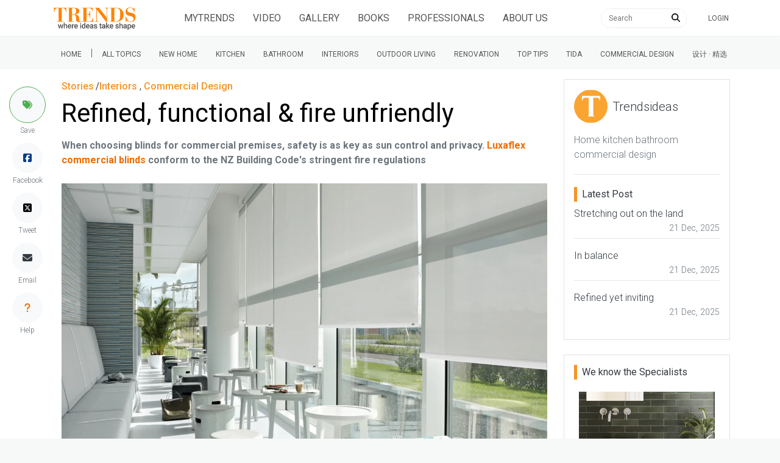

--- FILE ---
content_type: text/html; charset=UTF-8
request_url: https://trendsideas.com/stories/refined-functional-fire-unfriendly
body_size: 13410
content:
	<!doctype html>
<html class="h-100" lang="en">

	<head>
		<link href="https://cdnjs.cloudflare.com/ajax/libs/intro.js/2.9.3/introjs.min.css" rel="stylesheet" type="text/css">
		<script>
  if (window.location.host == "new.trendsideas.com"){
    window.location.href = "https://trendsideas.com" + window.location.pathname;
  }
</script>

		<meta name="google-site-verification" content="wkVB-2Lf60W5lZdUZlHWjOBiS-IEyhb_GWpL-8uQc1A"/>
<meta charset="utf-8">
<meta content="width=device-width, initial-scale=1.0, maximum-scale=1.0, user-scalable=0" name="viewport"/>
<meta http-equiv="X-UA-Compatible" content="IE=edge,chrome=1"/>
<link
rel="icon" href="/favicon.ico"/>
<!--     Fonts and icons     -->
<link
rel="stylesheet" type="text/css" href="https://fonts.googleapis.com/css?family=Roboto:300,400,500,700"/>

<link rel="stylesheet" href="/css/all.css?id=c85e6039dcf6ae5e89c8">

		<!-- Google tag (gtag.js) -->
<script async src="https://www.googletagmanager.com/gtag/js?id=G-YHMRQVXZSM"></script>
<script>
  window.dataLayer = window.dataLayer || [];
  function gtag(){dataLayer.push(arguments);}
  gtag('js', new Date());

  gtag('config', 'G-YHMRQVXZSM');
</script>
<script>
	window.gaId = "";
</script>
<script async='async' src='https://www.googletagservices.com/tag/js/gpt.js'></script>
<script>
	var googletag = googletag || {};
googletag.cmd = googletag.cmd || [];
googletag.cmd.push(function () {
	googletag.defineSlot('/134761976/REC-SLOT-5', [728.0, 90.0], 'div-gpt-ad-1524450308023-4').addService(googletag.pubads());
googletag.defineSlot('/134761976/REC-SLOT-1', [300, 250], 'div-gpt-ad-1524450308023-0').addService(googletag.pubads());
googletag.defineSlot('/134761976/REC-SLOT-2', [300, 250], 'div-gpt-ad-1524450308023-1').addService(googletag.pubads());
googletag.defineSlot('/134761976/REC-SLOT-3', [300, 250], 'div-gpt-ad-1524450308023-2').addService(googletag.pubads());
googletag.defineSlot('/134761976/REC-SLOT-4', [300, 250], 'div-gpt-ad-1524450308023-3').addService(googletag.pubads());
googletag.defineSlot('/134761976/rec-slot-8-right', [300, 250], 'div-gpt-ad-1722093699070-0').addService(googletag.pubads());
googletag.defineSlot('/134761976/Rec-slot-9-right', [300, 250], 'div-gpt-ad-1722094203406-0').addService(googletag.pubads());
googletag.defineSlot('/134761976/REC-SLOT-6', [300, 500], 'div-gpt-ad-1579481098465-0').addService(googletag.pubads());

googletag.pubads().enableSingleRequest();
googletag.pubads().collapseEmptyDivs(true);
googletag.pubads().setTargeting('categories', ["interiors","commercial"]);
googletag.pubads().setTargeting('company-slug', ["trendsideas"]);
googletag.pubads().setTargeting('book-slug', ["windows-doors","37-06","37-2c"]);
googletag.enableServices();
});
</script>
<script>
	(function (w, d, s, l, i) {
w[l] = w[l] || [];
w[l].push({'gtm.start': new Date().getTime(), event: 'gtm.js'});
var f = d.getElementsByTagName(s)[0],
j = d.createElement(s),
dl = l != 'dataLayer' ? '&l=' + l : '';
j.async = true;
j.src = 'https://www.googletagmanager.com/gtm.js?id=' + i + dl;
f.parentNode.insertBefore(j, f);
})(window, document, 'script', 'dataLayer', 'GTM-MKNDLPR');
</script>
<!--Business Profile Report tracking-->
<script>
	window.dataLayer = window.dataLayer || [];
window.dataLayer.push({'event': 'relatedInfo', 'profile': ["Trendsideas"],'pageType' : 'stories',});
</script>
<!-- Start of HubSpot Embed Code -->
<script async defer id="hs-script-loader" src="//js.hs-scripts.com/5501656.js" type="text/javascript"></script>
<!-- End of HubSpot Embed Code -->

														
					<meta content="Trendsideas" name="author">
	
			<title>Functional, refined and fire retardant blinds from… | Trends</title><meta name="generator" content="SEOmatic">
<meta name="keywords" content="High performance  With an extensive range of blinds, awnings, shutters and shades on the market, Luxaflex&#039;s proprietary products continue to lead the market in high-performance daylight regulation and solar heat control solutions. As part of this, Luxaflex’s popular commercial sunscreen and blockout blinds meet stiff fire retardation/regulation controls. This means meeting AS1530 part 2 of the New Zealand Building Code which assesses the speed factor, spread factor, heat factor and flammability of a fabric when exposed to a naked flame. This professional assessment translates into a Flammability Index rating.  The ratings are here for some of Luxaflex&#039;s most popular ranges, separated into sunscreen and blockout roller blind ranges – as a guide, a low number is better!   NA   Sunscreen and light-filtering roller blind fabrics  Sunscreen fabrics have an open weave that softens bright light, screens UV and minimises heat gain. Some sunscreen fabrics are see-through, so room occupants can still enjoy the view.  Mōrena FR   Mōrena FR&#039;s 2 x 2 basketweave construction provides great stability and excellent vision out while controlling light, glare and heat. Selected colours are available in matching 5% and 10% openness. This medium privacy factor fabric can be printed on. The fabric is independently tested to AS1530 part 2. Flammability Index: 5 Range [0-20]. Mōrena FR is lead free and Greenguard Gold accredited – meaning it doesn&#039;t exceed the maximum VOC (Volatile Organic Compound) criteria specified by the Green Building Council.   La Vista  The PVC coated semi-transparent polyester yarn of La Vista is woven in a stable 2 x 2 basket weave construction.  This was independently tested to AS1530 part 2. Flammability Index: 6 Range [0-100].  Landscape  The 2 x 2 basketweave construction of semi-transparent Landscape provides great stability and excellent vision out while controlling light, glare and heat. Colours are available in 5% and 10% openness, providing a level of daytime privacy without compromising your view.  Independently tested to AS1530 part 2. Flammability Index: 1 Range [0-20].   Silverscreen  Also semi-transparent SilverScreen 205 metal backed screen provides excellent vision out, and dramatically reduces heat and glare at the window, independent of colour. The fabric offers an unparalleled solar reflectance of 78%.  Constructed from a hard wearing PVC Coated Fibreglass, SilverScreen is inherently Flame Retardant. Independently tested to AS1530 part 2. Flammability Index: 0 Range [0-20]. Silverscreen is also Greenguard Gold certified.   NA   Roller blind blockout fabrics  For offices and shared areas that need maximum light control - for privacy, security or functionality – Luxaflex Blockout Roller Blinds are a practical and aesthetically pleasing choice  Excel FR   Excel FR has a modern colour palette and is suitable for blinds of up to 3200mm. The 100% polyester blockout blind has an easy to clean acrylic foam backing and offers a high privacy factor.  Excel FR is tested to meet fire retardant level AS1530 part 2. The fabric is lead free and Greenguard Gold accredited.  Atmosphere  A plain, blockout fabric, Atmosphere features the latest colour trends with a plain woven texture. It has an easy to clean soft foam backing that is soft to touch, yet has impeccable hanging performance.  Atmosphere is Independently tested to AS1530 part 2. Flammability Index: 6 Range [0-20].  Plaza/Plaza Wide  Another plain blackout fabric, Plaza is a 100% polyester and made in Australia. This range has a Sanitization Treatment ensuring ongoing freshness. Unpleasant odours and bacteria don&#039;t stand a chance.  Plaza is independently tested to AS1530 part 2. Flammability Index: 4 Range [0-20].   NA   Of course, Luxaflex blinds tick a lot more boxes than those of quality and fire safety.  Energy efficient  As well as protecting your staff in the face of a fire and offering easy control over the comfort levels and so staff productivity in your workspace, Luxaflex roller blinds and shades offer great energy benefits. Shading that is fitted">
<meta name="description" content="When choosing blinds for your commercial premises – be it office, hospitality, healthcare, or education – safety is as important as sun control and privacy. Luxaflex sunscreens and roller blinds conform to New Zealand Building Codes stringent fire prevention regulations">
<meta name="referrer" content="no-referrer-when-downgrade">
<meta name="robots" content="all">
<meta content="facebook@trendsideas.com" property="fb:profile_id">
<meta content="358102574293594" property="fb:app_id">
<meta content="en_EN" property="og:locale">
<meta content="Trends" property="og:site_name">
<meta content="article" property="og:type">
<meta content="https://trendsideas.com/stories/refined-functional-fire-unfriendly" property="og:url">
<meta content="Refined, functional &amp; fire unfriendly" property="og:title">
<meta content="When choosing blinds for commercial premises, safety is as key as sun control and privacy. Luxaflex commercial blinds deliver on all fronts" property="og:description">
<meta content="https://res.cloudinary.com/trends-publishing/image/upload/ar_1.8,c_thumb,dpr_2.0,g_center,w_800/f_auto,q_auto:best/RB_1661.jpeg" property="og:image">
<meta content="Luxaflex blinds are extremely environmentally friendly with extremely" property="og:image:alt">
<meta content="https://www.youtube.com/user/TrendsPublishing" property="og:see_also">
<meta content="https://www.linkedin.com/company/trends-publishing/" property="og:see_also">
<meta content="https://www.facebook.com/trends.ideas.9" property="og:see_also">
<meta content="https://twitter.com/Trendsideas" property="og:see_also">
<meta name="twitter:card" content="summary_large_image">
<meta name="twitter:site" content="@trendsideas">
<meta name="twitter:creator" content="@trendsideas">
<meta name="twitter:title" content="Functional, refined and fire retardant blinds from Luxaflex">
<meta name="twitter:description" content="When choosing blinds for your commercial premises – be it office, hospitality, healthcare, or education – safety is as important as sun control and privacy. Luxaflex sunscreens and roller blinds…">
<meta name="twitter:image" content="https://res.cloudinary.com/trends-publishing/image/upload/c_thumb,dpr_2.0,g_center,h_254,w_506/f_auto,q_auto:best/RB_1661.jpeg">
<meta name="twitter:image:alt" content="Luxaflex blinds are extremely environmentally friendly with extremely">
<link href="https://trendsideas.com/stories/refined-functional-fire-unfriendly" rel="canonical">
<link href="https://trendsideas.com" rel="home">
<link type="text/plain" href="https://trendsideas.com/humans.txt" rel="author"></head>

	<body class="h-100" style="background-color:rgb(247, 248, 248) !important"> 		<div id="app_content" style="position:absolute; left:0;right:0;top:0px; " class="bg-white">
						<trends-service-lazy-loader entry-slug="refined-functional-fire-unfriendly" section-slug="stories" entry-id="732915"></trends-service-lazy-loader>
			<mautic-script :id="1" :priority="99"></mautic-script>
			<header>
				
					<main-navbar-component site-url="https://trendsideas.com/" logo-image="https://res.cloudinary.com/trends-publishing/image/upload/s--xxRQzrtU--/dpr_1.0,g_center,h_100/q_auto:best/trends-new-logo-2_g4ucqz.png" pages="[{&quot;sectionId&quot;:5,&quot;typeId&quot;:7,&quot;authorId&quot;:1,&quot;postDate&quot;:{&quot;date&quot;:&quot;2018-04-05 16:54:00.000000&quot;,&quot;timezone_type&quot;:3,&quot;timezone&quot;:&quot;Pacific\/Auckland&quot;},&quot;expiryDate&quot;:null,&quot;newParentId&quot;:null,&quot;deletedWithEntryType&quot;:false,&quot;id&quot;:872,&quot;tempId&quot;:null,&quot;draftId&quot;:null,&quot;revisionId&quot;:null,&quot;uid&quot;:&quot;80b5bf0d-6583-4a7d-9e55-26fe8a962dee&quot;,&quot;siteSettingsId&quot;:872,&quot;fieldLayoutId&quot;:7,&quot;structureId&quot;:2,&quot;contentId&quot;:840,&quot;enabled&quot;:true,&quot;archived&quot;:false,&quot;siteId&quot;:1,&quot;title&quot;:&quot;About Us&quot;,&quot;slug&quot;:&quot;about-us&quot;,&quot;uri&quot;:&quot;pages\/about-us&quot;,&quot;dateCreated&quot;:{&quot;date&quot;:&quot;2018-04-05 16:54:34.000000&quot;,&quot;timezone_type&quot;:3,&quot;timezone&quot;:&quot;Pacific\/Auckland&quot;},&quot;dateUpdated&quot;:{&quot;date&quot;:&quot;2020-08-19 12:39:25.000000&quot;,&quot;timezone_type&quot;:3,&quot;timezone&quot;:&quot;Pacific\/Auckland&quot;},&quot;dateDeleted&quot;:null,&quot;root&quot;:81,&quot;lft&quot;:2,&quot;rgt&quot;:69,&quot;level&quot;:1,&quot;searchScore&quot;:null,&quot;trashed&quot;:false,&quot;awaitingFieldValues&quot;:false,&quot;propagating&quot;:false,&quot;propagateAll&quot;:false,&quot;newSiteIds&quot;:[],&quot;resaving&quot;:false,&quot;duplicateOf&quot;:null,&quot;previewing&quot;:false,&quot;hardDelete&quot;:false}]" topics="[{&quot;title&quot;:&quot;New Home&quot;,&quot;uri&quot;:&quot;hubs\/new-home&quot;,&quot;slug&quot;:&quot;new-home&quot;,&quot;categories&quot;:[{&quot;title&quot;:&quot;Home Builders&quot;,&quot;uri&quot;:&quot;hubs\/home-builders&quot;,&quot;slug&quot;:&quot;home-builders&quot;},{&quot;title&quot;:&quot;Flooring&quot;,&quot;uri&quot;:&quot;hubs\/flooring&quot;,&quot;slug&quot;:&quot;flooring&quot;},{&quot;title&quot;:&quot;Roofing&quot;,&quot;uri&quot;:&quot;hubs\/roofing&quot;,&quot;slug&quot;:&quot;roofing&quot;},{&quot;title&quot;:&quot;Windows &amp; Doors&quot;,&quot;uri&quot;:&quot;hubs\/windows-doors&quot;,&quot;slug&quot;:&quot;windows-doors&quot;},{&quot;title&quot;:&quot;Lighting&quot;,&quot;uri&quot;:&quot;hubs\/lighting&quot;,&quot;slug&quot;:&quot;lighting&quot;},{&quot;title&quot;:&quot;Paint &amp; Wallpaper&quot;,&quot;uri&quot;:&quot;hubs\/paint-wallpaper&quot;,&quot;slug&quot;:&quot;paint-wallpaper&quot;},{&quot;title&quot;:&quot;Heating&quot;,&quot;uri&quot;:&quot;hubs\/heating&quot;,&quot;slug&quot;:&quot;heating&quot;},{&quot;title&quot;:&quot;Cooling&quot;,&quot;uri&quot;:&quot;hubs\/cooling&quot;,&quot;slug&quot;:&quot;cooling&quot;},{&quot;title&quot;:&quot;Cladding&quot;,&quot;uri&quot;:&quot;hubs\/cladding&quot;,&quot;slug&quot;:&quot;cladding&quot;},{&quot;title&quot;:&quot;Landscaping&quot;,&quot;uri&quot;:&quot;hubs\/landscaping&quot;,&quot;slug&quot;:&quot;landscaping&quot;},{&quot;title&quot;:&quot;Pools &amp; Spas&quot;,&quot;uri&quot;:&quot;hubs\/pools-spas&quot;,&quot;slug&quot;:&quot;pools-spas&quot;},{&quot;title&quot;:&quot;Hardware&quot;,&quot;uri&quot;:&quot;hubs\/hardware&quot;,&quot;slug&quot;:&quot;hardware&quot;},{&quot;title&quot;:&quot;Bedrooms&quot;,&quot;uri&quot;:&quot;hubs\/bedrooms&quot;,&quot;slug&quot;:&quot;bedrooms&quot;},{&quot;title&quot;:&quot;Tiles &amp; Mosaics&quot;,&quot;uri&quot;:&quot;hubs\/tiles-mosaics&quot;,&quot;slug&quot;:&quot;tiles-mosaics&quot;},{&quot;title&quot;:&quot;Storage&quot;,&quot;uri&quot;:&quot;hubs\/storage&quot;,&quot;slug&quot;:&quot;storage&quot;},{&quot;title&quot;:&quot;Furniture&quot;,&quot;uri&quot;:&quot;hubs\/furniture&quot;,&quot;slug&quot;:&quot;furniture&quot;},{&quot;title&quot;:&quot;Architects &amp; Designers&quot;,&quot;uri&quot;:&quot;hubs\/trends-design-council&quot;,&quot;slug&quot;:&quot;trends-design-council&quot;}]},{&quot;title&quot;:&quot;Kitchen&quot;,&quot;uri&quot;:&quot;hubs\/kitchen&quot;,&quot;slug&quot;:&quot;kitchen&quot;,&quot;categories&quot;:[{&quot;title&quot;:&quot;Benchtops&quot;,&quot;uri&quot;:&quot;hubs\/benchtops&quot;,&quot;slug&quot;:&quot;benchtops&quot;},{&quot;title&quot;:&quot;Flooring&quot;,&quot;uri&quot;:&quot;hubs\/flooring&quot;,&quot;slug&quot;:&quot;flooring&quot;},{&quot;title&quot;:&quot;Lighting&quot;,&quot;uri&quot;:&quot;hubs\/lighting&quot;,&quot;slug&quot;:&quot;lighting&quot;},{&quot;title&quot;:&quot;Appliances&quot;,&quot;uri&quot;:&quot;hubs\/appliances&quot;,&quot;slug&quot;:&quot;appliances&quot;},{&quot;title&quot;:&quot;Cabinetry&quot;,&quot;uri&quot;:&quot;hubs\/cabinetry&quot;,&quot;slug&quot;:&quot;cabinetry&quot;},{&quot;title&quot;:&quot;Tiles &amp; Splashbacks&quot;,&quot;uri&quot;:&quot;hubs\/tiles-splashbacks&quot;,&quot;slug&quot;:&quot;tiles-splashbacks&quot;},{&quot;title&quot;:&quot;Sinks &amp; Taps&quot;,&quot;uri&quot;:&quot;hubs\/sinks-taps&quot;,&quot;slug&quot;:&quot;sinks-taps&quot;},{&quot;title&quot;:&quot;Storage&quot;,&quot;uri&quot;:&quot;hubs\/storage&quot;,&quot;slug&quot;:&quot;storage&quot;},{&quot;title&quot;:&quot;Architects &amp; Designers&quot;,&quot;uri&quot;:&quot;hubs\/trends-design-council&quot;,&quot;slug&quot;:&quot;trends-design-council&quot;}]},{&quot;title&quot;:&quot;Bathroom&quot;,&quot;uri&quot;:&quot;hubs\/bathroom&quot;,&quot;slug&quot;:&quot;bathroom&quot;,&quot;categories&quot;:[{&quot;title&quot;:&quot;Lighting&quot;,&quot;uri&quot;:&quot;hubs\/lighting&quot;,&quot;slug&quot;:&quot;lighting&quot;},{&quot;title&quot;:&quot;Basin &amp; Taps&quot;,&quot;uri&quot;:&quot;hubs\/basins-taps&quot;,&quot;slug&quot;:&quot;basins-taps&quot;},{&quot;title&quot;:&quot;Bath &amp; Showers&quot;,&quot;uri&quot;:&quot;hubs\/bath-showers&quot;,&quot;slug&quot;:&quot;bath-showers&quot;},{&quot;title&quot;:&quot;Vanity &amp; Accessories&quot;,&quot;uri&quot;:&quot;hubs\/vanities-accessories&quot;,&quot;slug&quot;:&quot;vanities-accessories&quot;},{&quot;title&quot;:&quot;Toilets &amp; Bidets&quot;,&quot;uri&quot;:&quot;hubs\/toilets-bidets&quot;,&quot;slug&quot;:&quot;toilets-bidets&quot;},{&quot;title&quot;:&quot;Tiles &amp; Mosaics&quot;,&quot;uri&quot;:&quot;hubs\/tiles-mosaics&quot;,&quot;slug&quot;:&quot;tiles-mosaics&quot;},{&quot;title&quot;:&quot;Architects &amp; Designers&quot;,&quot;uri&quot;:&quot;hubs\/trends-design-council&quot;,&quot;slug&quot;:&quot;trends-design-council&quot;}]},{&quot;title&quot;:&quot;Interiors&quot;,&quot;uri&quot;:&quot;hubs\/interiors&quot;,&quot;slug&quot;:&quot;interiors&quot;,&quot;categories&quot;:[{&quot;title&quot;:&quot;Flooring&quot;,&quot;uri&quot;:&quot;hubs\/flooring&quot;,&quot;slug&quot;:&quot;flooring&quot;},{&quot;title&quot;:&quot;Windows &amp; Doors&quot;,&quot;uri&quot;:&quot;hubs\/windows-doors&quot;,&quot;slug&quot;:&quot;windows-doors&quot;},{&quot;title&quot;:&quot;Lighting&quot;,&quot;uri&quot;:&quot;hubs\/lighting&quot;,&quot;slug&quot;:&quot;lighting&quot;},{&quot;title&quot;:&quot;Paint &amp; Wallpaper&quot;,&quot;uri&quot;:&quot;hubs\/paint-wallpaper&quot;,&quot;slug&quot;:&quot;paint-wallpaper&quot;},{&quot;title&quot;:&quot;Heating&quot;,&quot;uri&quot;:&quot;hubs\/heating&quot;,&quot;slug&quot;:&quot;heating&quot;},{&quot;title&quot;:&quot;Cooling&quot;,&quot;uri&quot;:&quot;hubs\/cooling&quot;,&quot;slug&quot;:&quot;cooling&quot;},{&quot;title&quot;:&quot;Hardware&quot;,&quot;uri&quot;:&quot;hubs\/hardware&quot;,&quot;slug&quot;:&quot;hardware&quot;},{&quot;title&quot;:&quot;Bedrooms&quot;,&quot;uri&quot;:&quot;hubs\/bedrooms&quot;,&quot;slug&quot;:&quot;bedrooms&quot;},{&quot;title&quot;:&quot;Storage&quot;,&quot;uri&quot;:&quot;hubs\/storage&quot;,&quot;slug&quot;:&quot;storage&quot;},{&quot;title&quot;:&quot;Furniture&quot;,&quot;uri&quot;:&quot;hubs\/furniture&quot;,&quot;slug&quot;:&quot;furniture&quot;},{&quot;title&quot;:&quot;Architects &amp; Designers&quot;,&quot;uri&quot;:&quot;hubs\/trends-design-council&quot;,&quot;slug&quot;:&quot;trends-design-council&quot;}]},{&quot;title&quot;:&quot;Outdoor Living&quot;,&quot;uri&quot;:&quot;hubs\/outdoor-living&quot;,&quot;slug&quot;:&quot;outdoor-living&quot;,&quot;categories&quot;:[{&quot;title&quot;:&quot;Roofing&quot;,&quot;uri&quot;:&quot;hubs\/roofing&quot;,&quot;slug&quot;:&quot;roofing&quot;},{&quot;title&quot;:&quot;Windows &amp; Doors&quot;,&quot;uri&quot;:&quot;hubs\/windows-doors&quot;,&quot;slug&quot;:&quot;windows-doors&quot;},{&quot;title&quot;:&quot;Lighting&quot;,&quot;uri&quot;:&quot;hubs\/lighting&quot;,&quot;slug&quot;:&quot;lighting&quot;},{&quot;title&quot;:&quot;Cladding&quot;,&quot;uri&quot;:&quot;hubs\/cladding&quot;,&quot;slug&quot;:&quot;cladding&quot;},{&quot;title&quot;:&quot;Landscaping&quot;,&quot;uri&quot;:&quot;hubs\/landscaping&quot;,&quot;slug&quot;:&quot;landscaping&quot;},{&quot;title&quot;:&quot;Pools &amp; Spas&quot;,&quot;uri&quot;:&quot;hubs\/pools-spas&quot;,&quot;slug&quot;:&quot;pools-spas&quot;},{&quot;title&quot;:&quot;Architects &amp; Designers&quot;,&quot;uri&quot;:&quot;hubs\/trends-design-council&quot;,&quot;slug&quot;:&quot;trends-design-council&quot;}]},{&quot;title&quot;:&quot;Renovation&quot;,&quot;uri&quot;:&quot;hubs\/renovation&quot;,&quot;slug&quot;:&quot;renovation&quot;,&quot;categories&quot;:[{&quot;title&quot;:&quot;Benchtops&quot;,&quot;uri&quot;:&quot;hubs\/benchtops&quot;,&quot;slug&quot;:&quot;benchtops&quot;},{&quot;title&quot;:&quot;Flooring&quot;,&quot;uri&quot;:&quot;hubs\/flooring&quot;,&quot;slug&quot;:&quot;flooring&quot;},{&quot;title&quot;:&quot;Roofing&quot;,&quot;uri&quot;:&quot;hubs\/roofing&quot;,&quot;slug&quot;:&quot;roofing&quot;},{&quot;title&quot;:&quot;Windows &amp; Doors&quot;,&quot;uri&quot;:&quot;hubs\/windows-doors&quot;,&quot;slug&quot;:&quot;windows-doors&quot;},{&quot;title&quot;:&quot;Lighting&quot;,&quot;uri&quot;:&quot;hubs\/lighting&quot;,&quot;slug&quot;:&quot;lighting&quot;},{&quot;title&quot;:&quot;Paint &amp; Wallpaper&quot;,&quot;uri&quot;:&quot;hubs\/paint-wallpaper&quot;,&quot;slug&quot;:&quot;paint-wallpaper&quot;},{&quot;title&quot;:&quot;Heating&quot;,&quot;uri&quot;:&quot;hubs\/heating&quot;,&quot;slug&quot;:&quot;heating&quot;},{&quot;title&quot;:&quot;Cooling&quot;,&quot;uri&quot;:&quot;hubs\/cooling&quot;,&quot;slug&quot;:&quot;cooling&quot;},{&quot;title&quot;:&quot;Cladding&quot;,&quot;uri&quot;:&quot;hubs\/cladding&quot;,&quot;slug&quot;:&quot;cladding&quot;},{&quot;title&quot;:&quot;Hardware&quot;,&quot;uri&quot;:&quot;hubs\/hardware&quot;,&quot;slug&quot;:&quot;hardware&quot;},{&quot;title&quot;:&quot;Cabinetry&quot;,&quot;uri&quot;:&quot;hubs\/cabinetry&quot;,&quot;slug&quot;:&quot;cabinetry&quot;},{&quot;title&quot;:&quot;Tiles &amp; Mosaics&quot;,&quot;uri&quot;:&quot;hubs\/tiles-mosaics&quot;,&quot;slug&quot;:&quot;tiles-mosaics&quot;},{&quot;title&quot;:&quot;Furniture&quot;,&quot;uri&quot;:&quot;hubs\/furniture&quot;,&quot;slug&quot;:&quot;furniture&quot;},{&quot;title&quot;:&quot;Architects &amp; Designers&quot;,&quot;uri&quot;:&quot;hubs\/trends-design-council&quot;,&quot;slug&quot;:&quot;trends-design-council&quot;}]},{&quot;title&quot;:&quot;Top tips&quot;,&quot;uri&quot;:&quot;hubs\/top-tips&quot;,&quot;slug&quot;:&quot;top-tips&quot;,&quot;categories&quot;:[{&quot;title&quot;:&quot;Architects &amp; Designers&quot;,&quot;uri&quot;:&quot;hubs\/trends-design-council&quot;,&quot;slug&quot;:&quot;trends-design-council&quot;}]},{&quot;title&quot;:&quot;Trends International Design Awards \u2013 TIDA awards&quot;,&quot;uri&quot;:&quot;hubs\/tida-international&quot;,&quot;slug&quot;:&quot;tida-international&quot;,&quot;categories&quot;:[{&quot;title&quot;:&quot;Australia TIDA Bathrooms&quot;,&quot;uri&quot;:&quot;hubs\/australia-tida-bathrooms&quot;,&quot;slug&quot;:&quot;australia-tida-bathrooms&quot;},{&quot;title&quot;:&quot;New Zealand TIDA Bathrooms&quot;,&quot;uri&quot;:&quot;hubs\/new-zealand-tida-bathrooms&quot;,&quot;slug&quot;:&quot;new-zealand-tida-bathrooms&quot;},{&quot;title&quot;:&quot;Australia TIDA Kitchens&quot;,&quot;uri&quot;:&quot;hubs\/australia-tida-kitchens-1&quot;,&quot;slug&quot;:&quot;australia-tida-kitchens-1&quot;},{&quot;title&quot;:&quot;New Zealand TIDA Kitchens&quot;,&quot;uri&quot;:&quot;hubs\/new-zealand-tida-kitchens-1&quot;,&quot;slug&quot;:&quot;new-zealand-tida-kitchens-1&quot;},{&quot;title&quot;:&quot;Australia TIDA Homes&quot;,&quot;uri&quot;:&quot;hubs\/australia-tida-homes&quot;,&quot;slug&quot;:&quot;australia-tida-homes&quot;},{&quot;title&quot;:&quot;New Zealand TIDA Homes&quot;,&quot;uri&quot;:&quot;hubs\/new-zealand-tida-homes&quot;,&quot;slug&quot;:&quot;new-zealand-tida-homes&quot;}]},{&quot;title&quot;:&quot;Commercial Design&quot;,&quot;uri&quot;:&quot;hubs\/commercial&quot;,&quot;slug&quot;:&quot;commercial&quot;,&quot;categories&quot;:[{&quot;title&quot;:&quot;Apartments&quot;,&quot;uri&quot;:&quot;hubs\/apartments&quot;,&quot;slug&quot;:&quot;apartments&quot;},{&quot;title&quot;:&quot;Civic and Institutional Design&quot;,&quot;uri&quot;:&quot;hubs\/civic-and-institutional-design&quot;,&quot;slug&quot;:&quot;civic-and-institutional-design&quot;},{&quot;title&quot;:&quot;Education&quot;,&quot;uri&quot;:&quot;hubs\/educational-design&quot;,&quot;slug&quot;:&quot;educational-design&quot;},{&quot;title&quot;:&quot;Hospitality&quot;,&quot;uri&quot;:&quot;hubs\/hospitality-design&quot;,&quot;slug&quot;:&quot;hospitality-design&quot;},{&quot;title&quot;:&quot;Office&quot;,&quot;uri&quot;:&quot;hubs\/office-design&quot;,&quot;slug&quot;:&quot;office-design&quot;},{&quot;title&quot;:&quot;Retail Design&quot;,&quot;uri&quot;:&quot;hubs\/retail-design&quot;,&quot;slug&quot;:&quot;retail-design&quot;}]},{&quot;title&quot;:&quot;\u8bbe\u8ba1 \u00b7 \u7cbe\u9009&quot;,&quot;uri&quot;:&quot;hubs\/\u8bbe\u8ba1-\u7cbe\u9009&quot;,&quot;slug&quot;:&quot;\u8bbe\u8ba1-\u7cbe\u9009&quot;}]" hub-slug="" parent-hub-slug=""></main-navbar-component>
					<sub-navbar-component topics="[{&quot;title&quot;:&quot;New Home&quot;,&quot;uri&quot;:&quot;hubs\/new-home&quot;,&quot;slug&quot;:&quot;new-home&quot;,&quot;categories&quot;:[{&quot;title&quot;:&quot;Home Builders&quot;,&quot;uri&quot;:&quot;hubs\/home-builders&quot;,&quot;slug&quot;:&quot;home-builders&quot;},{&quot;title&quot;:&quot;Flooring&quot;,&quot;uri&quot;:&quot;hubs\/flooring&quot;,&quot;slug&quot;:&quot;flooring&quot;},{&quot;title&quot;:&quot;Roofing&quot;,&quot;uri&quot;:&quot;hubs\/roofing&quot;,&quot;slug&quot;:&quot;roofing&quot;},{&quot;title&quot;:&quot;Windows &amp; Doors&quot;,&quot;uri&quot;:&quot;hubs\/windows-doors&quot;,&quot;slug&quot;:&quot;windows-doors&quot;},{&quot;title&quot;:&quot;Lighting&quot;,&quot;uri&quot;:&quot;hubs\/lighting&quot;,&quot;slug&quot;:&quot;lighting&quot;},{&quot;title&quot;:&quot;Paint &amp; Wallpaper&quot;,&quot;uri&quot;:&quot;hubs\/paint-wallpaper&quot;,&quot;slug&quot;:&quot;paint-wallpaper&quot;},{&quot;title&quot;:&quot;Heating&quot;,&quot;uri&quot;:&quot;hubs\/heating&quot;,&quot;slug&quot;:&quot;heating&quot;},{&quot;title&quot;:&quot;Cooling&quot;,&quot;uri&quot;:&quot;hubs\/cooling&quot;,&quot;slug&quot;:&quot;cooling&quot;},{&quot;title&quot;:&quot;Cladding&quot;,&quot;uri&quot;:&quot;hubs\/cladding&quot;,&quot;slug&quot;:&quot;cladding&quot;},{&quot;title&quot;:&quot;Landscaping&quot;,&quot;uri&quot;:&quot;hubs\/landscaping&quot;,&quot;slug&quot;:&quot;landscaping&quot;},{&quot;title&quot;:&quot;Pools &amp; Spas&quot;,&quot;uri&quot;:&quot;hubs\/pools-spas&quot;,&quot;slug&quot;:&quot;pools-spas&quot;},{&quot;title&quot;:&quot;Hardware&quot;,&quot;uri&quot;:&quot;hubs\/hardware&quot;,&quot;slug&quot;:&quot;hardware&quot;},{&quot;title&quot;:&quot;Bedrooms&quot;,&quot;uri&quot;:&quot;hubs\/bedrooms&quot;,&quot;slug&quot;:&quot;bedrooms&quot;},{&quot;title&quot;:&quot;Tiles &amp; Mosaics&quot;,&quot;uri&quot;:&quot;hubs\/tiles-mosaics&quot;,&quot;slug&quot;:&quot;tiles-mosaics&quot;},{&quot;title&quot;:&quot;Storage&quot;,&quot;uri&quot;:&quot;hubs\/storage&quot;,&quot;slug&quot;:&quot;storage&quot;},{&quot;title&quot;:&quot;Furniture&quot;,&quot;uri&quot;:&quot;hubs\/furniture&quot;,&quot;slug&quot;:&quot;furniture&quot;},{&quot;title&quot;:&quot;Architects &amp; Designers&quot;,&quot;uri&quot;:&quot;hubs\/trends-design-council&quot;,&quot;slug&quot;:&quot;trends-design-council&quot;}]},{&quot;title&quot;:&quot;Kitchen&quot;,&quot;uri&quot;:&quot;hubs\/kitchen&quot;,&quot;slug&quot;:&quot;kitchen&quot;,&quot;categories&quot;:[{&quot;title&quot;:&quot;Benchtops&quot;,&quot;uri&quot;:&quot;hubs\/benchtops&quot;,&quot;slug&quot;:&quot;benchtops&quot;},{&quot;title&quot;:&quot;Flooring&quot;,&quot;uri&quot;:&quot;hubs\/flooring&quot;,&quot;slug&quot;:&quot;flooring&quot;},{&quot;title&quot;:&quot;Lighting&quot;,&quot;uri&quot;:&quot;hubs\/lighting&quot;,&quot;slug&quot;:&quot;lighting&quot;},{&quot;title&quot;:&quot;Appliances&quot;,&quot;uri&quot;:&quot;hubs\/appliances&quot;,&quot;slug&quot;:&quot;appliances&quot;},{&quot;title&quot;:&quot;Cabinetry&quot;,&quot;uri&quot;:&quot;hubs\/cabinetry&quot;,&quot;slug&quot;:&quot;cabinetry&quot;},{&quot;title&quot;:&quot;Tiles &amp; Splashbacks&quot;,&quot;uri&quot;:&quot;hubs\/tiles-splashbacks&quot;,&quot;slug&quot;:&quot;tiles-splashbacks&quot;},{&quot;title&quot;:&quot;Sinks &amp; Taps&quot;,&quot;uri&quot;:&quot;hubs\/sinks-taps&quot;,&quot;slug&quot;:&quot;sinks-taps&quot;},{&quot;title&quot;:&quot;Storage&quot;,&quot;uri&quot;:&quot;hubs\/storage&quot;,&quot;slug&quot;:&quot;storage&quot;},{&quot;title&quot;:&quot;Architects &amp; Designers&quot;,&quot;uri&quot;:&quot;hubs\/trends-design-council&quot;,&quot;slug&quot;:&quot;trends-design-council&quot;}]},{&quot;title&quot;:&quot;Bathroom&quot;,&quot;uri&quot;:&quot;hubs\/bathroom&quot;,&quot;slug&quot;:&quot;bathroom&quot;,&quot;categories&quot;:[{&quot;title&quot;:&quot;Lighting&quot;,&quot;uri&quot;:&quot;hubs\/lighting&quot;,&quot;slug&quot;:&quot;lighting&quot;},{&quot;title&quot;:&quot;Basin &amp; Taps&quot;,&quot;uri&quot;:&quot;hubs\/basins-taps&quot;,&quot;slug&quot;:&quot;basins-taps&quot;},{&quot;title&quot;:&quot;Bath &amp; Showers&quot;,&quot;uri&quot;:&quot;hubs\/bath-showers&quot;,&quot;slug&quot;:&quot;bath-showers&quot;},{&quot;title&quot;:&quot;Vanity &amp; Accessories&quot;,&quot;uri&quot;:&quot;hubs\/vanities-accessories&quot;,&quot;slug&quot;:&quot;vanities-accessories&quot;},{&quot;title&quot;:&quot;Toilets &amp; Bidets&quot;,&quot;uri&quot;:&quot;hubs\/toilets-bidets&quot;,&quot;slug&quot;:&quot;toilets-bidets&quot;},{&quot;title&quot;:&quot;Tiles &amp; Mosaics&quot;,&quot;uri&quot;:&quot;hubs\/tiles-mosaics&quot;,&quot;slug&quot;:&quot;tiles-mosaics&quot;},{&quot;title&quot;:&quot;Architects &amp; Designers&quot;,&quot;uri&quot;:&quot;hubs\/trends-design-council&quot;,&quot;slug&quot;:&quot;trends-design-council&quot;}]},{&quot;title&quot;:&quot;Interiors&quot;,&quot;uri&quot;:&quot;hubs\/interiors&quot;,&quot;slug&quot;:&quot;interiors&quot;,&quot;categories&quot;:[{&quot;title&quot;:&quot;Flooring&quot;,&quot;uri&quot;:&quot;hubs\/flooring&quot;,&quot;slug&quot;:&quot;flooring&quot;},{&quot;title&quot;:&quot;Windows &amp; Doors&quot;,&quot;uri&quot;:&quot;hubs\/windows-doors&quot;,&quot;slug&quot;:&quot;windows-doors&quot;},{&quot;title&quot;:&quot;Lighting&quot;,&quot;uri&quot;:&quot;hubs\/lighting&quot;,&quot;slug&quot;:&quot;lighting&quot;},{&quot;title&quot;:&quot;Paint &amp; Wallpaper&quot;,&quot;uri&quot;:&quot;hubs\/paint-wallpaper&quot;,&quot;slug&quot;:&quot;paint-wallpaper&quot;},{&quot;title&quot;:&quot;Heating&quot;,&quot;uri&quot;:&quot;hubs\/heating&quot;,&quot;slug&quot;:&quot;heating&quot;},{&quot;title&quot;:&quot;Cooling&quot;,&quot;uri&quot;:&quot;hubs\/cooling&quot;,&quot;slug&quot;:&quot;cooling&quot;},{&quot;title&quot;:&quot;Hardware&quot;,&quot;uri&quot;:&quot;hubs\/hardware&quot;,&quot;slug&quot;:&quot;hardware&quot;},{&quot;title&quot;:&quot;Bedrooms&quot;,&quot;uri&quot;:&quot;hubs\/bedrooms&quot;,&quot;slug&quot;:&quot;bedrooms&quot;},{&quot;title&quot;:&quot;Storage&quot;,&quot;uri&quot;:&quot;hubs\/storage&quot;,&quot;slug&quot;:&quot;storage&quot;},{&quot;title&quot;:&quot;Furniture&quot;,&quot;uri&quot;:&quot;hubs\/furniture&quot;,&quot;slug&quot;:&quot;furniture&quot;},{&quot;title&quot;:&quot;Architects &amp; Designers&quot;,&quot;uri&quot;:&quot;hubs\/trends-design-council&quot;,&quot;slug&quot;:&quot;trends-design-council&quot;}]},{&quot;title&quot;:&quot;Outdoor Living&quot;,&quot;uri&quot;:&quot;hubs\/outdoor-living&quot;,&quot;slug&quot;:&quot;outdoor-living&quot;,&quot;categories&quot;:[{&quot;title&quot;:&quot;Roofing&quot;,&quot;uri&quot;:&quot;hubs\/roofing&quot;,&quot;slug&quot;:&quot;roofing&quot;},{&quot;title&quot;:&quot;Windows &amp; Doors&quot;,&quot;uri&quot;:&quot;hubs\/windows-doors&quot;,&quot;slug&quot;:&quot;windows-doors&quot;},{&quot;title&quot;:&quot;Lighting&quot;,&quot;uri&quot;:&quot;hubs\/lighting&quot;,&quot;slug&quot;:&quot;lighting&quot;},{&quot;title&quot;:&quot;Cladding&quot;,&quot;uri&quot;:&quot;hubs\/cladding&quot;,&quot;slug&quot;:&quot;cladding&quot;},{&quot;title&quot;:&quot;Landscaping&quot;,&quot;uri&quot;:&quot;hubs\/landscaping&quot;,&quot;slug&quot;:&quot;landscaping&quot;},{&quot;title&quot;:&quot;Pools &amp; Spas&quot;,&quot;uri&quot;:&quot;hubs\/pools-spas&quot;,&quot;slug&quot;:&quot;pools-spas&quot;},{&quot;title&quot;:&quot;Architects &amp; Designers&quot;,&quot;uri&quot;:&quot;hubs\/trends-design-council&quot;,&quot;slug&quot;:&quot;trends-design-council&quot;}]},{&quot;title&quot;:&quot;Renovation&quot;,&quot;uri&quot;:&quot;hubs\/renovation&quot;,&quot;slug&quot;:&quot;renovation&quot;,&quot;categories&quot;:[{&quot;title&quot;:&quot;Benchtops&quot;,&quot;uri&quot;:&quot;hubs\/benchtops&quot;,&quot;slug&quot;:&quot;benchtops&quot;},{&quot;title&quot;:&quot;Flooring&quot;,&quot;uri&quot;:&quot;hubs\/flooring&quot;,&quot;slug&quot;:&quot;flooring&quot;},{&quot;title&quot;:&quot;Roofing&quot;,&quot;uri&quot;:&quot;hubs\/roofing&quot;,&quot;slug&quot;:&quot;roofing&quot;},{&quot;title&quot;:&quot;Windows &amp; Doors&quot;,&quot;uri&quot;:&quot;hubs\/windows-doors&quot;,&quot;slug&quot;:&quot;windows-doors&quot;},{&quot;title&quot;:&quot;Lighting&quot;,&quot;uri&quot;:&quot;hubs\/lighting&quot;,&quot;slug&quot;:&quot;lighting&quot;},{&quot;title&quot;:&quot;Paint &amp; Wallpaper&quot;,&quot;uri&quot;:&quot;hubs\/paint-wallpaper&quot;,&quot;slug&quot;:&quot;paint-wallpaper&quot;},{&quot;title&quot;:&quot;Heating&quot;,&quot;uri&quot;:&quot;hubs\/heating&quot;,&quot;slug&quot;:&quot;heating&quot;},{&quot;title&quot;:&quot;Cooling&quot;,&quot;uri&quot;:&quot;hubs\/cooling&quot;,&quot;slug&quot;:&quot;cooling&quot;},{&quot;title&quot;:&quot;Cladding&quot;,&quot;uri&quot;:&quot;hubs\/cladding&quot;,&quot;slug&quot;:&quot;cladding&quot;},{&quot;title&quot;:&quot;Hardware&quot;,&quot;uri&quot;:&quot;hubs\/hardware&quot;,&quot;slug&quot;:&quot;hardware&quot;},{&quot;title&quot;:&quot;Cabinetry&quot;,&quot;uri&quot;:&quot;hubs\/cabinetry&quot;,&quot;slug&quot;:&quot;cabinetry&quot;},{&quot;title&quot;:&quot;Tiles &amp; Mosaics&quot;,&quot;uri&quot;:&quot;hubs\/tiles-mosaics&quot;,&quot;slug&quot;:&quot;tiles-mosaics&quot;},{&quot;title&quot;:&quot;Furniture&quot;,&quot;uri&quot;:&quot;hubs\/furniture&quot;,&quot;slug&quot;:&quot;furniture&quot;},{&quot;title&quot;:&quot;Architects &amp; Designers&quot;,&quot;uri&quot;:&quot;hubs\/trends-design-council&quot;,&quot;slug&quot;:&quot;trends-design-council&quot;}]},{&quot;title&quot;:&quot;Top tips&quot;,&quot;uri&quot;:&quot;hubs\/top-tips&quot;,&quot;slug&quot;:&quot;top-tips&quot;,&quot;categories&quot;:[{&quot;title&quot;:&quot;Architects &amp; Designers&quot;,&quot;uri&quot;:&quot;hubs\/trends-design-council&quot;,&quot;slug&quot;:&quot;trends-design-council&quot;}]},{&quot;title&quot;:&quot;Trends International Design Awards \u2013 TIDA awards&quot;,&quot;uri&quot;:&quot;hubs\/tida-international&quot;,&quot;slug&quot;:&quot;tida-international&quot;,&quot;categories&quot;:[{&quot;title&quot;:&quot;Australia TIDA Bathrooms&quot;,&quot;uri&quot;:&quot;hubs\/australia-tida-bathrooms&quot;,&quot;slug&quot;:&quot;australia-tida-bathrooms&quot;},{&quot;title&quot;:&quot;New Zealand TIDA Bathrooms&quot;,&quot;uri&quot;:&quot;hubs\/new-zealand-tida-bathrooms&quot;,&quot;slug&quot;:&quot;new-zealand-tida-bathrooms&quot;},{&quot;title&quot;:&quot;Australia TIDA Kitchens&quot;,&quot;uri&quot;:&quot;hubs\/australia-tida-kitchens-1&quot;,&quot;slug&quot;:&quot;australia-tida-kitchens-1&quot;},{&quot;title&quot;:&quot;New Zealand TIDA Kitchens&quot;,&quot;uri&quot;:&quot;hubs\/new-zealand-tida-kitchens-1&quot;,&quot;slug&quot;:&quot;new-zealand-tida-kitchens-1&quot;},{&quot;title&quot;:&quot;Australia TIDA Homes&quot;,&quot;uri&quot;:&quot;hubs\/australia-tida-homes&quot;,&quot;slug&quot;:&quot;australia-tida-homes&quot;},{&quot;title&quot;:&quot;New Zealand TIDA Homes&quot;,&quot;uri&quot;:&quot;hubs\/new-zealand-tida-homes&quot;,&quot;slug&quot;:&quot;new-zealand-tida-homes&quot;}]},{&quot;title&quot;:&quot;Commercial Design&quot;,&quot;uri&quot;:&quot;hubs\/commercial&quot;,&quot;slug&quot;:&quot;commercial&quot;,&quot;categories&quot;:[{&quot;title&quot;:&quot;Apartments&quot;,&quot;uri&quot;:&quot;hubs\/apartments&quot;,&quot;slug&quot;:&quot;apartments&quot;},{&quot;title&quot;:&quot;Civic and Institutional Design&quot;,&quot;uri&quot;:&quot;hubs\/civic-and-institutional-design&quot;,&quot;slug&quot;:&quot;civic-and-institutional-design&quot;},{&quot;title&quot;:&quot;Education&quot;,&quot;uri&quot;:&quot;hubs\/educational-design&quot;,&quot;slug&quot;:&quot;educational-design&quot;},{&quot;title&quot;:&quot;Hospitality&quot;,&quot;uri&quot;:&quot;hubs\/hospitality-design&quot;,&quot;slug&quot;:&quot;hospitality-design&quot;},{&quot;title&quot;:&quot;Office&quot;,&quot;uri&quot;:&quot;hubs\/office-design&quot;,&quot;slug&quot;:&quot;office-design&quot;},{&quot;title&quot;:&quot;Retail Design&quot;,&quot;uri&quot;:&quot;hubs\/retail-design&quot;,&quot;slug&quot;:&quot;retail-design&quot;}]},{&quot;title&quot;:&quot;\u8bbe\u8ba1 \u00b7 \u7cbe\u9009&quot;,&quot;uri&quot;:&quot;hubs\/\u8bbe\u8ba1-\u7cbe\u9009&quot;,&quot;slug&quot;:&quot;\u8bbe\u8ba1-\u7cbe\u9009&quot;}]" hub-slug="" parent-hub-slug=""></sub-navbar-component>

									
				
							</header>

					



			<div >
								<div class=" blog-post mb-1 container  ">


				<article>
					
					

						<div class="row bg-main-sheet mb-1 px-2" style="">
							<div class="col-lg-9">
																																			<div class="d-none,d-xl-block">

	<div class="d-flex flex-column justify-content-center align-items-center h-100" style="top:0px; z-index:9999; position:fixed;left:50%;
						margin-left:-625px;">

		<trends-edit-profile-button :id="99" type="circle"></trends-edit-profile-button>

				<trends-save-button class="mb-2" :entry-id="732915" entrytitle="Refined, functional &amp; fire unfriendly" entrysubtitle="When choosing blinds for commercial premises, safety is as key as sun control and privacy. Luxaflex commercial blinds conform to the NZ Building Code&#039;s stringent fire regulations" image="https://res.cloudinary.com/trends-publishing/image/upload/ar_1.8,c_thumb,dpr_1.0,g_center,w_760/f_auto,q_auto:best/RB_1661.jpeg" alt="Luxaflex blinds are extremely environmentally friendly with extremely " type="circle"></trends-save-button>
		<a class="link-hover-default-facebook p-0 rounded-circle d-flex m-0 justify-content-center align-items-center border border-light bg-light" style="height: 50px; width: 50px;" href="https://www.facebook.com/sharer/sharer.php?u=https%3A%2F%2Ftrendsideas.com%2Fstories%2Frefined-functional-fire-unfriendly" target="_blank">
			<i class="fab fa-facebook-square" style="color:rgb(4, 59, 135)"></i>
		</a>
		<p class="text-muted p-0 m-0 mb-2" style="font-size: 12px;">Facebook</p>
		<a class="link-hover-default-twitter p-0 rounded-circle d-flex m-0 justify-content-center align-items-center border border-light bg-light" style="height: 50px; width: 50px;" href="https://twitter.com/intent/tweet?url=https%3A%2F%2Ftrendsideas.com%2Fstories%2Frefined-functional-fire-unfriendly" target="_blank">
			<i class="fa-brands fa-square-x-twitter" style="color:rgb(0, 0, 0)" ></i>
		</a>
		<p class="text-muted p-0 m-0 mb-2" style="font-size: 12px;">Tweet</p>
		
		<email-share-button-component class="mb-2" entry-title="Refined, functional &amp; fire unfriendly" entry-type="stories"></email-share-button-component>

		<a class="link-hover-default p-0 rounded-circle d-flex m-0 justify-content-center align-items-center border border-light bg-light" style="height: 50px; width: 50px;" href="/contact?source=/stories/refined-functional-fire-unfriendly" rel="nofollow">
			<i class="fas fa-question"></i>
		</a> 
		
		<p class="text-muted p-0 m-0 mb-4" style="font-size: 12px;">Help</p>
	</div>
</div>
																										<div class="col-12 pt-3 px-2">
			<div class='d-flex'>
				<ol class="breadcrumb p-0 m-0 bg-transparent">
							<li class="breadcrumb-item">
											<a href="/search/stories" rel="nofollow" class="">
							<span class="font-weight-bold link-hover-reverse">Stories</span>
						</a>
						

									</li>
							<li class="breadcrumb-item">
											<a href="https://trendsideas.com/hubs/interiors" rel="nofollow" class="">
							<span class="font-weight-bold link-hover-reverse">Interiors</span>
						</a>
						,

											<a href="https://trendsideas.com/hubs/commercial" rel="nofollow" class="">
							<span class="font-weight-bold link-hover-reverse">Commercial Design</span>
						</a>
						

									</li>
					</ol>
	</div>

		<h1 class="title m-0 py-2 font-weight-normal">Refined, functional &amp; fire unfriendly</h1>
	</div>


	<div class="d-flex d-xl-none">
		<trends-edit-profile-button :id="99"></trends-edit-profile-button>

<trends-save-button :entry-id="732915" entrytitle="Refined, functional &amp; fire unfriendly" entrysubtitle="When choosing blinds for commercial premises, safety is as key as sun control and privacy. Luxaflex commercial blinds conform to the NZ Building Code&#039;s stringent fire regulations" image="https://res.cloudinary.com/trends-publishing/image/upload/ar_1.8,c_thumb,dpr_1.0,g_center,w_760/f_auto,q_auto:best/RB_1661.jpeg" alt="Luxaflex blinds are extremely environmentally friendly with extremely "></trends-save-button>
<a class="btn btn-social btn-fill btn-facebook btn-sm my-auto py-1 px-2" href="https://www.facebook.com/sharer/sharer.php?u=https%3A%2F%2Ftrendsideas.com%2Fstories%2Frefined-functional-fire-unfriendly" target="_blank">
	<i class="fab fa-facebook-square"></i>
	Share
</a>
<a class="btn btn-social btn-fill btn-twitter btn-sm my-auto py-1 px-2" href="https://twitter.com/intent/tweet?url=https%3A%2F%2Ftrendsideas.com%2Fstories%2Frefined-functional-fire-unfriendly" target="_blank" rel="nofollow">
	<i class="fab fa-twitter"></i>
	Tweet
</a>
<a class="btn btn-default btn-fill btn-sm my-auto py-1 px-2" href="/contact?source=/stories/refined-functional-fire-unfriendly" rel="nofollow">
	<i class="fas fa-question"></i>
	Help
</a>
	</div>
	<div class="px-2 col-12 text-border text-muted" style="font-weight: bold;">

		<p><p>When choosing blinds for commercial premises, safety is as key as sun control and privacy. <a href="https://commercial.luxaflex.co.nz/">Luxaflex commercial blinds</a> conform to the NZ Building Code's stringent fire regulations</p></p>
	</div>


	<div class="row m-0 py-2 flex-row">
										

	
<div class="col-12 px-2">
	<figure class='card card-blog no-shadow mx-0 my-2 p-0 no-shadow mb-3'>
		<div class="card-header card-header-image m-0 ms-flex">
							<a href="/gallery/stories/refined-functional-fire-unfriendly/732924-refined-functional-fire-unfriendly" >
								<img alt="Luxaflex blinds are extremely environmentally friendly with extremely " src="https://res.cloudinary.com/trends-publishing/image/upload/dpr_1.0,g_center,w_1280/f_auto,q_auto:best/RB_1661.jpeg" class="img-raised img-fluid card-img no-shadow">
								</a>
												</figure>
	</div>
						
			                <div class="col-12 px-2">
                <h3><i>High performance</i></h3><p>With an extensive range of blinds, awnings, shutters and shades on the market, Luxaflex's proprietary products continue to lead the market in high-performance daylight regulation and solar heat control solutions.</p><p>As part of this, Luxaflex’s popular commercial sunscreen and blockout blinds meet stiff fire retardation/regulation controls. This means meeting AS1530 part 2 of the New Zealand Building Code which assesses the speed factor, spread factor, heat factor and flammability of a fabric when exposed to a naked flame. This professional assessment translates into a Flammability Index rating. </p><p>The ratings are here for some of Luxaflex's most popular ranges, separated into sunscreen and blockout roller blind ranges – as a guide, a low number is better!</p>
            </div>

        
                          
            
                	

	
<div class="col-12 px-2">
	<figure class='card card-blog no-shadow mx-0 my-2 p-0 no-shadow mb-3'>
		<div class="card-header card-header-image m-0 ms-flex">
							<a href="/gallery/stories/refined-functional-fire-unfriendly/732922-refined-functional-fire-unfriendly" >
								<img alt="Environmentally friendly and user friendly – Luxaflex blinds " src="https://res.cloudinary.com/trends-publishing/image/upload/c_scale,dpr_1.0,g_center,w_1280/f_auto,q_auto:best/RB_1653.jpg" class="img-raised img-fluid card-img no-shadow">
								</a>
												</figure>
	</div>

        
                
                <div class="col-12 px-2">
                <h3><i>Sunscreen and light-filtering roller blind fabrics</i></h3><p><i>Sunscreen fabrics have an open weave that softens bright light, screens UV and minimises heat gain. Some sunscreen fabrics are see-through, so room occupants can still enjoy the view.</i></p><h2><strong>Mōrena FR </strong></h2><p>Mōrena FR's 2 x 2 basketweave construction provides great stability and excellent vision out while controlling light, glare and heat. Selected colours are available in matching 5% and 10% openness. This medium privacy factor fabric can be printed on.</p><p>The fabric is independently tested to AS1530 part 2. Flammability Index: 5 Range [0-20]. Mōrena FR is lead free and Greenguard Gold accredited – meaning it doesn't exceed the maximum VOC (Volatile Organic Compound) criteria specified by the Green Building Council. </p><h2><strong>La Vista</strong></h2><p>The PVC coated semi-transparent polyester yarn of La Vista is woven in a stable 2 x 2 basket weave construction. </p><p>This was independently tested to AS1530 part 2. Flammability Index: 6 Range [0-100].</p><h2><strong>Landscape</strong></h2><p>The 2 x 2 basketweave construction of semi-transparent Landscape provides great stability and excellent vision out while controlling light, glare and heat. Colours are available in 5% and 10% openness, providing a level of daytime privacy without compromising your view. </p><p>Independently tested to AS1530 part 2. Flammability Index: 1 Range [0-20]. </p><h2><strong>Silverscreen</strong></h2><p>Also semi-transparent SilverScreen 205 metal backed screen provides excellent vision out, and dramatically reduces heat and glare at the window, independent of colour. The fabric offers an unparalleled solar reflectance of 78%. </p><p>Constructed from a hard wearing PVC Coated Fibreglass, SilverScreen is inherently Flame Retardant. Independently tested to AS1530 part 2. Flammability Index: 0 Range [0-20]. Silverscreen is also Greenguard Gold certified.</p>
            </div>

        
                
                	

	
<div class="col-12 px-2">
	<figure class='card card-blog no-shadow mx-0 my-2 p-0 no-shadow mb-3'>
		<div class="card-header card-header-image m-0 ms-flex">
							<a href="/gallery/stories/refined-functional-fire-unfriendly/732927-refined-functional-fire-unfriendly" >
								<img alt="Luxaflex sunscreen blinds filter sunlight while meeting stringent " src="https://res.cloudinary.com/trends-publishing/image/upload/c_scale,dpr_1.0,g_center,w_1280/f_auto,q_auto:best/RB_2177.jpg" class="img-raised img-fluid card-img no-shadow">
								</a>
												</figure>
	</div>

        
                          
            
                <div class="col-12 px-2">
                <h3><i>Roller blind blockout fabrics</i></h3><p><i>For offices and shared areas that need maximum light control - for privacy, security or functionality – Luxaflex Blockout Roller Blinds are a practical and aesthetically pleasing choice</i></p><h2><strong>Excel FR </strong></h2><p>Excel FR has a modern colour palette and is suitable for blinds of up to 3200mm. The 100% polyester blockout blind has an easy to clean acrylic foam backing and offers a high privacy factor. </p><p>Excel FR is tested to meet fire retardant level AS1530 part 2. The fabric is lead free and Greenguard Gold accredited.</p><h2><strong>Atmosphere</strong></h2><p>A plain, blockout fabric, Atmosphere features the latest colour trends with a plain woven texture. It has an easy to clean soft foam backing that is soft to touch, yet has impeccable hanging performance. </p><p>Atmosphere is Independently tested to AS1530 part 2. Flammability Index: 6 Range [0-20].</p><h2><strong>Plaza/Plaza Wide</strong></h2><p>Another plain blackout fabric, Plaza is a 100% polyester and made in Australia. This range has a Sanitization Treatment ensuring ongoing freshness. Unpleasant odours and bacteria don't stand a chance. </p><p>Plaza is independently tested to AS1530 part 2. Flammability Index: 4 Range [0-20].</p>
            </div>

        
                
                	

	
<div class="col-12 px-2">
	<figure class='card card-blog no-shadow mx-0 my-2 p-0 no-shadow mb-3'>
		<div class="card-header card-header-image m-0 ms-flex">
							<a href="/gallery/stories/refined-functional-fire-unfriendly/732921-refined-functional-fire-unfriendly" >
								<img alt="This space would be bright and uncomfortable without " src="https://res.cloudinary.com/trends-publishing/image/upload/c_scale,dpr_1.0,g_center,w_1280/f_auto,q_auto:best/RB_1538_STRUCTUURLOOS_EN_GRIJS_CMYK.jpg" class="img-raised img-fluid card-img no-shadow">
								</a>
												</figure>
	</div>

        
                
                <div class="col-12 px-2">
                <p>Of course, Luxaflex blinds tick a lot more boxes than those of quality and fire safety.</p><h3><i>Energy efficient</i></h3><p>As well as protecting your staff in the face of a fire and offering easy control over the comfort levels and so staff productivity in your workspace, Luxaflex roller blinds and shades offer great energy benefits.</p><p>Shading that is fitted to a building provides significant reductions in solar heat gain, while reducing UV rays. Automated sunscreens and blockout blinds can be connected to Building Management Systems (BMS) for optimal control of air conditioning loads and comfort of the building occupants.</p><h3><i>Durable</i></h3><p>These products are also extremely durable – a must whether it’s an office, restaurant or retail premises.</p><p>Luxaflex’s glass fibre based fabrics possess inherent strength, dimensional stability and chemical resistance. The company’s polyester fabrics are also available to provide environmentally friendly options while still offering high levels of performance.</p><p>Luxaflex sunscreens and blockout blinds are also naturally resistant to growth of mould and mildew and are easily cleaned.</p><h3><i>Environment friendly</i></h3><p>Luxaflex is as proud of its environmental focus as it is on the fire retardation properties of its products. All these blinds are environmentally friendly – with none exceeding the maximum VOC (Volatile Organic Compound) criteria specified by the Green Building Council of Australia (IEQ-11). </p>
            </div>

        
                          
            
                	

	
<div class="col-12 px-2">
	<figure class='card card-blog no-shadow mx-0 my-2 p-0 no-shadow mb-3'>
		<div class="card-header card-header-image m-0 ms-flex">
							<a href="/gallery/stories/refined-functional-fire-unfriendly/732923-refined-functional-fire-unfriendly" >
								<img alt="Seen in an office environmet here, Luxaflex blinds " src="https://res.cloudinary.com/trends-publishing/image/upload/c_scale,dpr_1.0,g_center,w_1280/f_auto,q_auto:best/RB_1657.jpeg" class="img-raised img-fluid card-img no-shadow">
								</a>
												</figure>
	</div>

        
                
                <div class="col-12 px-2">
                <p>With innovation and quality in every product, Luxaflex offers the best in shading, blockout and privacy solutions for any environment, whether it be a workplace, hospitality, healthcare, or educational project.</p><p><strong>To find out more about Luxaflex's  safe, user-friendly and stylish commercial roller blinds and to explore their colour ranges, visit the Luxaflex commercial website </strong><a href="https://commercial.luxaflex.co.nz/"><strong>here</strong></a></p>
            </div>

        
                


			
					
		
		
		
		<div class="col-12 px-2">
				<p class="story-auth">Story by:
					<a href="https://trendsideas.com/profiles/trendsideas">
				<span class="text-dark link-hover-default">Trendsideas</span>
			</a>
						</p>
		</div>
		<div class="col-12 d-flex px-2">
			<span class="text-muted" style="font-size: 0.9em">20 Jun, 2021</span>
		</div>


		<div class="col-12 py-2 text-right">
			<div class="d-flex flex-wrap story-topic">
																				<a class="topic-tag" style="margin-right:8px;" href="https://trendsideas.com/hubs/interiors">Interiors</a>
					
																				<a class="topic-tag" style="margin-right:8px;" href="https://trendsideas.com/hubs/commercial">Commercial Design</a>
					
							</div>
		</div>
			</div>


							</div>
															<div class="col-lg-3 px-1">
									<trends-useful-info :id="3" :priority="1" entry-slug="refined-functional-fire-unfriendly"></trends-useful-info>
										<div class="mt-3">
			<div class="w-100 border mb-4 p-3">
					<div class="d-flex align-items-center">
				<div>
					<a href="https://trendsideas.com/profiles/trendsideas" class="zoom"><img data-src="https://res.cloudinary.com/trends-publishing/image/upload/ar_1.0,c_thumb,dpr_1.0,g_center,w_80/f_auto,q_auto:best/trends_logo_T_orange.png" class="lazyload rounded-circle img-logo"></a>
				</div>
				<div class="d-flex flex-row justify-content-center p-2 h-100">
					<a class="m-0 p-0" href="https://trendsideas.com/profiles/trendsideas">
						<p class="text-dark link-hover-default m-0" style="font-size:20px">Trendsideas</p>
					</a>
				</div>
			</div>
			<div class="py-3">
				<p class="text-muted m-0">Home kitchen bathroom commercial design</p>
			</div>
			<hr class="my-1">
			<div class="py-3">
				<p class="text-dark m-0 border-side-bar px-2 mb-2 h5">Latest Post</p>
													<a class="m-0 p-0" href="https://trendsideas.com/stories/stretching-out-on-the-land">
						<p class="link-hover-default text-dark mb-0">Stretching out on the land</p>
					</a>
					<div class="d-flex">
						<span class="text-muted ml-auto" style="font-size: 0.9em">21 Dec, 2025</span>
					</div>
											<hr class="mt-1">
														<a class="m-0 p-0" href="https://trendsideas.com/stories/in-balance">
						<p class="link-hover-default text-dark mb-0">In balance</p>
					</a>
					<div class="d-flex">
						<span class="text-muted ml-auto" style="font-size: 0.9em">21 Dec, 2025</span>
					</div>
											<hr class="mt-1">
														<a class="m-0 p-0" href="https://trendsideas.com/stories/refined-yet-inviting">
						<p class="link-hover-default text-dark mb-0">Refined yet inviting</p>
					</a>
					<div class="d-flex">
						<span class="text-muted ml-auto" style="font-size: 0.9em">21 Dec, 2025</span>
					</div>
												</div>
						</div>
<div class="w-100 mb-4 p-3  border">
	<div class="d-flex align-items-center mb-2">
		<p class="text-dark m-0 border-side-bar px-2 h5">We know the Specialists</p>
	</div>
			<trends-promoboxes :id="2" :num="5" :priority="5" :all-wide="true"></trends-promoboxes>
	</div>


	<div class="w-100 mb-4 p-3 border">
		<div class="d-flex align-items-center mb-2">
			<p class="text-dark m-0 border-side-bar px-2 h5">Related Book</p>
			<a class="ml-auto" href="/library">
				<p class="text-dark link-hover-default h6">
					More Books >
				</p>
			</a>
		</div>
		<div class="card no-shadow align-items-center mb-0">
			<div class="col-8 p-0 book-shadow">
				<a href="https://trendsideas.com/books/windows-doors"><img data-src="https://res.cloudinary.com/trends-publishing/image/upload/c_scale,dpr_1.0,g_center,h_500,w_380/f_auto,q_auto:best/TRENDS-MINI-COVER-windows-doors.jpg" class="lazyload card-img-top" alt="TRENDS MINI COVER windows doors -  "></a>
			</div>
			<div class="card-body text-center p-0">
				<a href="https://trendsideas.com/books/windows-doors">
					<h4 class="card-title link-hover-default mt-4 mb-3">Windows &amp; Doors</h4>
				</a>
				<p class="card-subtitle mb-2 text-muted">From garage doors to French doors to interior doors, choosing the right option isn't an open and shut case. Are wood doo...</p>
				<a class="btn btn-primary font-weight-bold text-light" href="https://trendsideas.com/books/windows-doors">Read More</a>


			</div>
		</div>
	</div>



	<div class="w-100 border mb-4 p-3">
		<p class="text-dark m-0 border-side-bar px-2 mb-2 h5">Similar Stories</p>
		<trends-related-story-list :id="1" section="stories"></trends-related-story-list>
	</div>
	</div>
	<div class="row p-0 m-0 d-flex align-items-lg-start align-items-center flex-column">
		<trends-banner banners="&quot;    \t\n\t\n\t\n\t\t\t\n\t\t\n\t\n\n\t\t\t&lt;div class=\&quot;mx-auto my-2 p-0\&quot;&gt;\n\t\t\t\t&lt;!-- \/134761976\/REC-SLOT-1 --&gt;\n\n\t&lt;p class=\&quot;mb-1 text-muted text-center\&quot; style=\&quot;font-size:12px\&quot;&gt;advertisement&lt;\/p&gt;\n\t&lt;div id=&#039;div-gpt-ad-1524450308023-0&#039; class=\&quot;col-12 m-0 p-0\&quot;&gt;\n\n\t\t&lt;script&gt;\n\t\t\tgoogletag.cmd.push(function () {\ngoogletag.display(&#039;div-gpt-ad-1524450308023-0&#039;);\n});\n\t\t&lt;\/script&gt;\n\t&lt;\/div&gt;\n\t\n\t\t&lt;\/div&gt;\n\t\n\n\n    \t\n\t\n\t\n\t\t\t\n\t\t\n\t\n\n\t\t\t&lt;div class=\&quot;mx-auto my-2 p-0\&quot;&gt;\n\t\t\t\t&lt;!-- \/134761976\/REC-SLOT-2 --&gt;\n\n\t&lt;p class=\&quot;mb-1 text-muted text-center\&quot; style=\&quot;font-size:12px\&quot;&gt;advertisement&lt;\/p&gt;\n\t&lt;div id=&#039;div-gpt-ad-1524450308023-1&#039;&gt;\n\n\t\t&lt;script&gt;\n\t\t\tgoogletag.cmd.push(function () {\ngoogletag.display(&#039;div-gpt-ad-1524450308023-1&#039;);\n});\n\t\t&lt;\/script&gt;\n\t&lt;\/div&gt;\n\t\n\t\t&lt;\/div&gt;\n\t\n\n\n    \t\n\t\n\t\n\t\t\t\n\t\t\n\t\n\n\t\t\t&lt;div class=\&quot;mx-auto my-2 p-0\&quot;&gt;\n\t\t\t\t&lt;!-- \/134761976\/REC-SLOT-3 --&gt;\n\n\t&lt;p class=\&quot;mb-1 text-muted text-center\&quot; style=\&quot;font-size:12px\&quot;&gt;advertisement&lt;\/p&gt;\n\t&lt;div id=&#039;div-gpt-ad-1524450308023-2&#039;&gt;\n\n\t\t&lt;script&gt;\n\t\t\tgoogletag.cmd.push(function () {\ngoogletag.display(&#039;div-gpt-ad-1524450308023-2&#039;);\n});\n\t\t&lt;\/script&gt;\n\t&lt;\/div&gt;\n\t\n\t\t&lt;\/div&gt;\n\t\n\n\n    \t\n\t\n\t\n\t\t\t\n\t\t\n\t\n\n\t\t\t&lt;div class=\&quot;mx-auto my-2 p-0\&quot;&gt;\n\t\t\t\t&lt;!-- \/134761976\/REC-SLOT-4 --&gt;\n\n\t&lt;p class=\&quot;mb-1 text-muted text-center\&quot; style=\&quot;font-size:12px\&quot;&gt;advertisement&lt;\/p&gt;\n\t&lt;div id=&#039;div-gpt-ad-1524450308023-3&#039;&gt;\n\t\t&lt;script&gt;\n\t\t\tgoogletag.cmd.push(function () {\ngoogletag.display(&#039;div-gpt-ad-1524450308023-3&#039;);\n});\n\t\t&lt;\/script&gt;\n\t&lt;\/div&gt;\n\t\n\t\t&lt;\/div&gt;\n\t\n\n\n    \t\n\t\n\t\n\t\t\t\n\t\t\n\t\n\n\t\t\t&lt;div class=\&quot;mx-auto my-2 p-0\&quot;&gt;\n\t\t\t\n\t&lt;p class=\&quot;mb-1 text-muted text-center\&quot; style=\&quot;font-size:12px\&quot;&gt;advertisement&lt;\/p&gt;\n\t&lt;!-- \/134761976\/REC-SLOT-6 --&gt;\n\t&lt;div id=&#039;div-gpt-ad-1579481098465-0&#039;&gt;\n\t\t&lt;script&gt;\n\t\t\tgoogletag.cmd.push(function () {\ngoogletag.display(&#039;div-gpt-ad-1579481098465-0&#039;);\n});\n\t\t&lt;\/script&gt;\n\t&lt;\/div&gt;\n\n\t\n\t\t&lt;\/div&gt;\n\t\n\n\n\t\n\t\n\t\n\t\t\t\n\t\t\n\t\n\n\t\t\t&lt;div class=\&quot;mx-auto my-2 p-0\&quot;&gt;\n\t\t\t\t&lt;!-- \/134761976\/rec-slot-8-right --&gt;\n\t&lt;p class=\&quot;mb-1 text-muted text-center\&quot; style=\&quot;font-size:12px\&quot;&gt;advertisement&lt;\/p&gt;\n\t&lt;div id=&#039;div-gpt-ad-1722093699070-0&#039; style=&#039;min-width: 300px; min-height: 250px;&#039;&gt;\n\t\t&lt;script&gt;\n\t\t\tgoogletag.cmd.push(function() { googletag.display(&#039;div-gpt-ad-1722093699070-0&#039;); });\n\t\t&lt;\/script&gt;\n\t&lt;\/div&gt;\n\t\n\t\t&lt;\/div&gt;\n\t\n\n\n\t\n\t\n\t\n\t\t\t\n\t\t\n\t\n\n\t\t\t&lt;div class=\&quot;mx-auto my-2 p-0\&quot;&gt;\n\t\t\t\t&lt;!-- \/134761976\/Rec-slot-9-right --&gt;\n\t&lt;p class=\&quot;mb-1 text-muted text-center\&quot; style=\&quot;font-size:12px\&quot;&gt;advertisement&lt;\/p&gt;\n\t&lt;div id=&#039;div-gpt-ad-1722094203406-0&#039; style=&#039;min-width: 300px; min-height: 250px;&#039;&gt;\n\t\t&lt;script&gt;\n\t\t\tgoogletag.cmd.push(function() { googletag.display(&#039;div-gpt-ad-1722094203406-0&#039;); });\n\t\t&lt;\/script&gt;\n\t&lt;\/div&gt;\n\t\n\t\t&lt;\/div&gt;\n\t\n\n&quot;"></trends-banner>
	</div>

								</div>
													</div>

					</article>
					<section class="row bg-main-sheet mb-1"> 						</section>
					</div>
				</div>
				<footer class="footer bg-dark text-light container-fluid pt-3">
					<div>
													<div class="col">
	<ul class="navbar-nav d-flex flex-row justify-content-center">
		<li class="nav-item ">
    <a target="_blank" href="https://www.facebook.com/TrendsIdeas" class="nav-link px-1 text-white">
        <i class="fab fa-facebook-f" style="font-size: 0.9rem"></i>
    </a>
</li>
<li class="nav-item ">
    <a target="_blank" href="https://www.instagram.com/trendsideas/" class="nav-link px-1 text-white">
        <i class="fab fa-instagram" style="font-size: 0.9rem"></i>
    </a>
</li>
<li class="nav-item">
    <a target="_blank" href="https://twitter.com/Trendsideas" class="nav-link px-1  text-white">
        <i class="fab fa-x-twitter" style="font-size: 0.9rem"></i>
    </a>
</li>
<li class="nav-item">
    <a target="_blank" href="https://nz.pinterest.com/trendsideas/" class="nav-link px-1 text-white">
        <i class="fab fa-pinterest" style="font-size: 0.9rem"></i>
    </a>
</li>
<li class="nav-item">
    <a target="_blank" href="https://www.linkedin.com/company/trends-publishing/" class="nav-link px-1 text-white">
        <i class="fab fa-linkedin" style="font-size: 0.9rem"></i>
    </a>
</li>
	</ul>
</div>
<div class="row p-2">
	<div class="col text-center small">
		<a href="tel:021 886 622" style="color: inherit;">
			<i class="fas fa-phone"></i>
			021 886 622</a>
		|
		<a href="mailto:info@trendsideas.com" style="color: inherit;">
			<i class="fas fa-envelope"></i>
			info@trendsideas.com</a>
		|
		<a href="https://trendsideas.com" style="color: inherit;">
			<i class="fas fa-globe"></i>
			trendsideas.com</a>
		|
		<a href="https://www.google.com/maps/place/49A+Main+Hwy,+Ellerslie,+Auckland+1051/@-36.8968673,174.804813,19z/data=!3m1!4b1!4m5!3m4!1s0x6d0d48e570b6a865:0xf03498123e8af173!8m2!3d-36.8968684!4d174.8053602" target="_blank" style="color: inherit;">
			<i class="fas fa-building"></i>
			Level 2, 49A Main Highway Ellerslie, Auckland 1051 New Zealand</a>
	</div>
</div>

<div class="row">
	<div class="d-flex flex-wrap justify-content-center container">
					<div class="mx-2">
				<ul class="text-center m-0 p-0 small">
										<li class="d-block">
						<a href="https://trendsideas.com/hubs/new-home" class="px-0 pb-0 pt-2 text-white">
							<strong>New Home</strong>
						</a>
					</li>

				</ul>
			</div>
					<div class="mx-2">
				<ul class="text-center m-0 p-0 small">
										<li class="d-block">
						<a href="https://trendsideas.com/hubs/kitchen" class="px-0 pb-0 pt-2 text-white">
							<strong>Kitchen</strong>
						</a>
					</li>

				</ul>
			</div>
					<div class="mx-2">
				<ul class="text-center m-0 p-0 small">
										<li class="d-block">
						<a href="https://trendsideas.com/hubs/bathroom" class="px-0 pb-0 pt-2 text-white">
							<strong>Bathroom</strong>
						</a>
					</li>

				</ul>
			</div>
					<div class="mx-2">
				<ul class="text-center m-0 p-0 small">
										<li class="d-block">
						<a href="https://trendsideas.com/hubs/interiors" class="px-0 pb-0 pt-2 text-white">
							<strong>Interiors</strong>
						</a>
					</li>

				</ul>
			</div>
					<div class="mx-2">
				<ul class="text-center m-0 p-0 small">
										<li class="d-block">
						<a href="https://trendsideas.com/hubs/outdoor-living" class="px-0 pb-0 pt-2 text-white">
							<strong>Outdoor Living</strong>
						</a>
					</li>

				</ul>
			</div>
					<div class="mx-2">
				<ul class="text-center m-0 p-0 small">
										<li class="d-block">
						<a href="https://trendsideas.com/hubs/renovation" class="px-0 pb-0 pt-2 text-white">
							<strong>Renovation</strong>
						</a>
					</li>

				</ul>
			</div>
					<div class="mx-2">
				<ul class="text-center m-0 p-0 small">
										<li class="d-block">
						<a href="https://trendsideas.com/hubs/top-tips" class="px-0 pb-0 pt-2 text-white">
							<strong>Top Tips</strong>
						</a>
					</li>

				</ul>
			</div>
					<div class="mx-2">
				<ul class="text-center m-0 p-0 small">
										<li class="d-block">
						<a href="https://trendsideas.com/hubs/tida-international" class="px-0 pb-0 pt-2 text-white">
							<strong>TIDA</strong>
						</a>
					</li>

				</ul>
			</div>
					<div class="mx-2">
				<ul class="text-center m-0 p-0 small">
										<li class="d-block">
						<a href="https://trendsideas.com/hubs/commercial" class="px-0 pb-0 pt-2 text-white">
							<strong>Commercial Design</strong>
						</a>
					</li>

				</ul>
			</div>
					<div class="mx-2">
				<ul class="text-center m-0 p-0 small">
										<li class="d-block">
						<a href="https://trendsideas.com/hubs/设计-精选" class="px-0 pb-0 pt-2 text-white">
							<strong>设计 · 精选</strong>
						</a>
					</li>

				</ul>
			</div>
			</div>
</div>
<div class="row">
	<p class="small w-100 text-right">&copy;
		2025
		Trendsideas.com</p>
</div>
											</div>
				</footer>
		</div>
		<script src="/js/all.js?id=bf1c27dce1c293bd9df0"></script>
		<script src="/js/lazy-loading-general.js?id=fc169373f6eda23c6aad"></script>
		<script>
		if (new URLSearchParams(location.search).get("need_help") == 1)
		{
		introJs().start();
		}</script>
	<script type="application/ld+json">{"@context":"http://schema.org","@graph":[{"@type":"NewsArticle","author":{"@id":"https://trendsideas.com#identity"},"copyrightHolder":{"@id":"https://trendsideas.com#identity"},"copyrightYear":"2021","creator":{"@id":"https://trendsideas.com#creator"},"dateModified":"2021-06-16T13:21:00+12:00","datePublished":"2021-05-25T13:18:00+12:00","description":"When choosing blinds for your commercial premises – be it office, hospitality, healthcare, or education – safety is as important as sun control and privacy. Luxaflex sunscreens and roller blinds conform to New Zealand Building Codes stringent fire prevention regulations","headline":"Functional, refined and fire retardant blinds from Luxaflex","image":{"@type":"ImageObject","url":"https://res.cloudinary.com/trends-publishing/image/upload/ar_1.8,c_thumb,dpr_2.0,g_center,w_800/f_auto,q_auto:best/RB_1661.jpeg"},"inLanguage":"en","mainEntityOfPage":"https://trendsideas.com/stories/refined-functional-fire-unfriendly","name":"Functional, refined and fire retardant blinds from Luxaflex","potentialAction":{"@type":"SearchAction","query-input":"required name=search_term_string","target":"https://trendsideas.com/search?q={search_term_string}"},"publisher":{"@id":"https://trendsideas.com#creator"},"url":"https://trendsideas.com/stories/refined-functional-fire-unfriendly"},{"@id":"https://trendsideas.com#identity","@type":"Corporation","address":{"@type":"PostalAddress","addressCountry":"New Zealand","addressLocality":"Trends Ideas Publishing","addressRegion":"Auckland","postalCode":"1051","streetAddress":"49 Annex 2nd Floor Main Highway"},"alternateName":"Trendsideas","contactPoint":[{"@type":"ContactPoint","contactType":"sales","telephone":"+6495715700"}],"description":"Trends has been synonymous with providing inspiration, ideas and information to the housing and commercial markets for over 30 years. During this time the company has been at the forefront of introducing new production technologies and new ways to reach audiences. First established as a print media company, Trends now offers an integrated approach across multiple channels including print, online, digital and social.","email":"sales@trendsideas.com","founder":"David Johnson","foundingDate":"1982-03-02","foundingLocation":"Auckland","image":{"@type":"ImageObject","height":"132","width":"320"},"logo":{"@type":"ImageObject","height":"60","url":"https://trendsideas.com/_600x60_fit_center-center_82_none/trends_logo.png?mtime=1523478579","width":"145"},"name":"Trends Publishing International","sameAs":["https://twitter.com/Trendsideas","https://www.facebook.com/trends.ideas.9","https://www.linkedin.com/company/trends-publishing/","https://www.youtube.com/user/TrendsPublishing"],"telephone":"+64 9 571 5710","url":"https://trendsideas.com"},{"@id":"https://trendsideas.com#creator","@type":"Organization","address":{"@type":"PostalAddress","addressCountry":"New Zealand","addressLocality":"Kiwi","addressRegion":"Auckland","postalCode":"1051","streetAddress":"49 Annex Main Highway"},"alternateName":"Trends","contactPoint":[{"@type":"ContactPoint","contactType":"customer support","telephone":"+6495715700"}],"description":"Trends publishing","duns":"Trends Publishing International","email":"support@trendsideas.com","founder":"David Johnson","foundingDate":"1983-10-01","foundingLocation":"Auckland","image":{"@type":"ImageObject","height":"132","width":"320"},"logo":{"@type":"ImageObject","height":"60","url":"https://trendsideas.com/_600x60_fit_center-center_82_none/trends_logo.png?mtime=1523478579","width":"145"},"name":"Trends Publishing International","telephone":"+6495715700","url":"https://trendsideas.com"},{"@type":"BreadcrumbList","description":"Breadcrumbs list","itemListElement":[{"@type":"ListItem","item":"https://trendsideas.com","name":"Homepage","position":1},{"@type":"ListItem","item":"https://trendsideas.com/stories/refined-functional-fire-unfriendly","name":"Refined, functional & fire unfriendly","position":2}],"name":"Breadcrumbs"}]}</script></body>
</html>
<!-- Cached by trends on 2025-12-22T06:18:20+13:00  --><!-- Served from cache -->

--- FILE ---
content_type: text/html; charset=utf-8
request_url: https://www.google.com/recaptcha/api2/aframe
body_size: 255
content:
<!DOCTYPE HTML><html><head><meta http-equiv="content-type" content="text/html; charset=UTF-8"></head><body><script nonce="6ecLvStJ7vsczOohthLIBA">/** Anti-fraud and anti-abuse applications only. See google.com/recaptcha */ try{var clients={'sodar':'https://pagead2.googlesyndication.com/pagead/sodar?'};window.addEventListener("message",function(a){try{if(a.source===window.parent){var b=JSON.parse(a.data);var c=clients[b['id']];if(c){var d=document.createElement('img');d.src=c+b['params']+'&rc='+(localStorage.getItem("rc::a")?sessionStorage.getItem("rc::b"):"");window.document.body.appendChild(d);sessionStorage.setItem("rc::e",parseInt(sessionStorage.getItem("rc::e")||0)+1);localStorage.setItem("rc::h",'1766776846273');}}}catch(b){}});window.parent.postMessage("_grecaptcha_ready", "*");}catch(b){}</script></body></html>